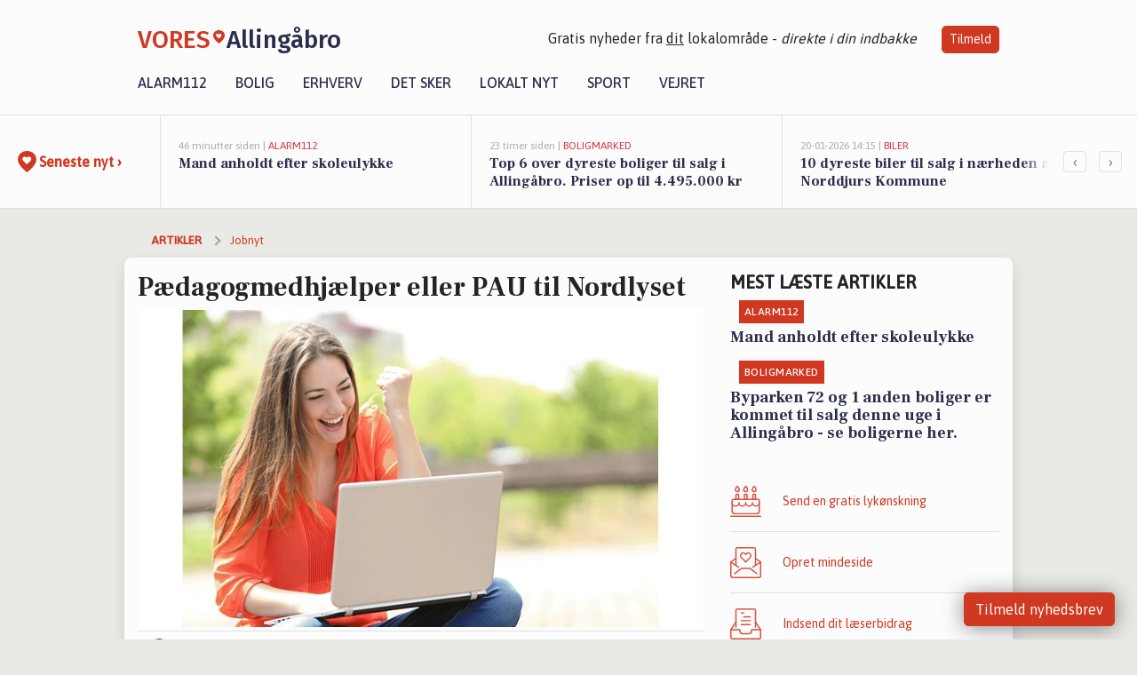

--- FILE ---
content_type: text/html; charset=utf-8
request_url: https://vores-allingaabro.dk/a/paedagogmedhjaelper-eller-pau-til-nordlyset/0c522d00-d80b-4816-bfd7-78c8a981947f
body_size: 18473
content:


<!DOCTYPE html>
<html lang="da">
<head>
    <meta charset="utf-8" />
    <meta name="viewport" content="width=device-width, initial-scale=1.0" />
    <title>P&#xE6;dagogmedhj&#xE6;lper eller PAU til Nordlyset | VORES Alling&#xE5;bro</title>
    
    <link href='https://fonts.gstatic.com' rel='preconnect' crossorigin>
<link href='https://assets.vorescdn.dk' rel='preconnect' crossorigin>
    <link rel="manifest" href="/manifest.json">
        <meta name="description" content="Jobannonce i 8961 Alling&#xE5;bro: P&#xE6;dagogmedhj&#xE6;lper eller PAU til Nordlyset" />


    <link rel="canonical" href="https://vores-allingaabro.dk/a/paedagogmedhjaelper-eller-pau-til-nordlyset/0c522d00-d80b-4816-bfd7-78c8a981947f">


<meta property="fb:app_id" content="603210533761694" />
    <meta property="fb:pages" content="104132184526429" />
        <meta property="og:type" content="article" />
        <meta property="og:image" content="https://assets.vorescdn.dk/vores-by/a211de61-3a79-42ff-9925-37877b5c82a0.jpg?width=1200&amp;height=630&amp;mode=pad&amp;bgcolor=FFFFFF&amp;scale=both" />
        <meta property="article:published_date" content="2023-05-25T12:27:22" />
        <meta property="article:author" content="Emilie Bjergegaard" />

    <script type="application/ld+json">
        {"@context":"https://schema.org","@type":"NewsArticle","mainEntityOfPage":{"@type":"WebPage","@id":"https://vores-allingaabro.dk/a/paedagogmedhjaelper-eller-pau-til-nordlyset/0c522d00-d80b-4816-bfd7-78c8a981947f"},"headline":"Pædagogmedhjælper eller PAU til Nordlyset","image":["https://assets.vorescdn.dk/vores-by/a211de61-3a79-42ff-9925-37877b5c82a0.jpg"],"datePublished":"2023-05-25T12:27:22","dateModified":null,"author":{"@type":"Person","name":"Emilie Bjergegaard"},"publisher":{"@type":"Organization","name":"VORES Allingåbro","logo":{"@type":"ImageObject","url":"https://vores-allingaabro.dk/img/logo/site_square.png"}}}
    </script>



    <meta name="facebook-domain-verification" content="rvaz0n5rbhfzffcwmtujlghi13u2un" />

    
<link rel="icon" type="image/png" href="/img/icons/icon-152x152.png" />
<link rel="apple-touch-icon" type="image/png" href="/favicon.png" />

<link rel="preload" as="style" href="https://fonts.googleapis.com/css?family=Frank&#x2B;Ruhl&#x2B;Libre:400,700|Asap:400,500|Fira&#x2B;Sans:500|Merriweather:400&amp;display=swap">
<link href="https://fonts.googleapis.com/css?family=Frank&#x2B;Ruhl&#x2B;Libre:400,700|Asap:400,500|Fira&#x2B;Sans:500|Merriweather:400&amp;display=swap" rel="stylesheet" />

<link rel="preload" as="style" href="/dist/main.css?v=4lVlcf_nVVhS9k3-PzDma9gPCqVzZa-xwe6Z3nUGu-A">
<link rel="stylesheet" href="/dist/main.css?v=4lVlcf_nVVhS9k3-PzDma9gPCqVzZa-xwe6Z3nUGu-A" />
        <script type="text/javascript">
        window.dataLayer = window.dataLayer || [];
        window.dataLayer.push({
            dlv_page_type: "artikel_vip",
            dlv_category: "Jobnyt",
            dlv_source: "JobNet"
        });
    </script>

    
    
<script>
var voresConfiguration = {"modules":["floating-subscribe"],"site":{"name":"Alling\u00E5bro","siteName":"VORES Alling\u00E5bro","hostname":"vores-allingaabro.dk","facebookPageId":104132184526429,"instagramHandle":""},"bannerPlaceholder":{"salesEmail":"salg@voresdigital.dk?subject=Henvendelse fra VORES Alling\u00E5bro","logo":"https://assets.vorescdn.dk/remote/vores-allingaabro.dk/img/logo/site.png?width=250"},"facebookAppId":"603210533761694","googleSignInClientId":"643495767278-bqenl96m5li36d9c3e1a1ujch1giorgn.apps.googleusercontent.com","products":{"groceryPlusProductId":"832729fc-0197-4a09-a829-2ad24ec33c74"},"csrf":"CfDJ8FuIb0WNFg9DhYJimJMeEWjyX86UhoUgHo0g5fmY9tJaT22jTJhQy7IZkPYzrQijl2eLpjua0kPtuEkUrZvPRERlAcU8Lv_ypIZ7j0jFyiU-cTgRUfP4xxK3MwJTTICj24b6ThdCJtliQVd5Vkdp_d8","gtmId":"GTM-PMFG7C7"}
</script>

<script src="/dist/essentials-bundle.js?v=hjEg4_jAEA1nYcyRynaMY4wTMfjlzT6aiRLaBhOhzEo" defer></script>
    
<script type="text/javascript">
var utag_data = {
}
</script>
<!-- Loading script asynchronously -->
<script type="text/javascript">
    (function(a,b,c,d){
    a='//tags.tiqcdn.com/utag/jysk-fynske-medier/partners/prod/utag.js';
    b=document;c='script';d=b.createElement(c);d.src=a;d.type='text/java'+c;d.async=true;
    a=b.getElementsByTagName(c)[0];a.parentNode.insertBefore(d,a);
    })();
</script>


<script async='async' src='//macro.adnami.io/macro/hosts/adsm.macro.voresdigital.dk.js'></script>


<script src="//zrzzqdBnFEBxKXGb4.ay.delivery/manager/zrzzqdBnFEBxKXGb4" type="text/javascript" referrerpolicy="no-referrer-when-downgrade"></script>


<script>window.googletag = window.googletag || {cmd: []};</script>
<script>
    googletag.cmd.push(function(){
        googletag.pubads().setTargeting('vd_page', "vores-allingaabro.dk");
googletag.pubads().setTargeting('vd_category', "jobnyt");googletag.pubads().setTargeting('vd_type', "artikel_vip");    });
</script>
</head>
<body>
    

<div class="d-flex flex-column">
    

<header class="" id="header">
    <nav class="navbar navbar-expand-md navbar-light sticky ">
        <div class="container">
            <div class="d-flex flex-wrap align-items-center w-100 justify-content-between">
                    <a class="logo" href="/">
        <span>VORES</span><div class="logo-icon"><img alt="" src="/img/logo/homeheart.svg" aria-hidden="true" /></div><span>Alling&#xE5;bro</span>
                    </a>
                    <burger-menu></burger-menu>
                    <div class="d-none d-lg-block">
                        <span>Gratis nyheder fra <u>dit</u> lokalområde - <i>direkte i din indbakke</i></span>
                        <button onclick="vmh.showSubscribeModal('Header')" class="ml-4 btn btn-sm btn-primary">Tilmeld</button>
                    </div>
            </div>
                <div class="d-flex flex-wrap align-items-center">
                    
                    <div class="collapse navbar-collapse text-right text-md-center" id="navbarMenu">
                        <ul class="navbar-nav mr-auto mt-2 mt-lg-0">

                            <li class="nav-item">
                                <a class="nav-link" href="/alarm112">
                                    Alarm112
                                </a>
                            </li>
                            <li class="nav-item">
                                <a class="nav-link" href="/bolig">
                                    Bolig
                                </a>
                            </li>
                            <li class="nav-item" site="Site">
                                <a class="nav-link" href="/erhverv">
                                    Erhverv
                                </a>
                            </li>
                            <li class="nav-item">
                                <a class="nav-link" href="/detsker">
                                    Det sker
                                </a>
                            </li>
                            <li class="nav-item">
                                <a class="nav-link" href="/lokaltnyt">
                                    Lokalt nyt
                                </a>
                            </li>
                            <li class="nav-item">
                                <a class="nav-link" href="/sport">
                                    Sport
                                </a>
                            </li>
                            <li class="nav-item align-middle">
                                
                            </li>
                            <li class="nav-item align-middle">
                                <a class="nav-link align-items-center" href="/vejret">
                                    Vejret
                                </a>
                            </li>
                        </ul>
                    </div>
                </div>
        </div>
    </nav>
</header>
    <div class="d-flex flex-column flex-grow-1">
        <div class="flex-grow-1">
                
<div class="news-bar">
    <!-- Label section -->
    <div class="news-bar-label">
        <a class="article-icon" href="/artikler">
            <b class="news-title">Seneste nyt &rsaquo;</b>
        </a>
    </div>

    <!-- News slider section -->
    <div class="news-slider">
            <a class="article-link" href="/artikler?contentId=1cbd6bdc-3e52-425c-a6ea-b534e8f4a611" ga-track-kpi="" data-action="click_article" data-itemid="1cbd6bdc-3e52-425c-a6ea-b534e8f4a611" data-itemtype="Content" data-itemcategory="Alarm112" data-placement="1" data-container="news_bar_preview">
                <div class="news-bar-item" ga-track-impression="" data-itemid="1cbd6bdc-3e52-425c-a6ea-b534e8f4a611" data-itemtype="Content" data-itemcategory="Alarm112" data-placement="1" data-container="news_bar_preview">
                    <div class="timeago">46 minutter siden | </div>
                    <div class="category">Alarm112</div>
                    <b class="news-title">Mand anholdt efter skoleulykke</b>
                </div>
            </a>
            <a class="article-link" href="/artikler?contentId=cdb42379-2a47-40a9-9a19-eefcd721c23a" ga-track-kpi="" data-action="click_article" data-itemid="cdb42379-2a47-40a9-9a19-eefcd721c23a" data-itemtype="Content" data-itemcategory="Boligmarked" data-placement="2" data-container="news_bar_preview">
                <div class="news-bar-item" ga-track-impression="" data-itemid="cdb42379-2a47-40a9-9a19-eefcd721c23a" data-itemtype="Content" data-itemcategory="Boligmarked" data-placement="2" data-container="news_bar_preview">
                    <div class="timeago">23 timer siden | </div>
                    <div class="category">Boligmarked</div>
                    <b class="news-title">Top 6 over dyreste boliger til salg i Alling&#xE5;bro. Priser op til 4.495.000 kr</b>
                </div>
            </a>
            <a class="article-link" href="/artikler?contentId=49d34f5e-095c-4a57-880f-b893baeb9cc0" ga-track-kpi="" data-action="click_article" data-itemid="49d34f5e-095c-4a57-880f-b893baeb9cc0" data-itemtype="Content" data-itemcategory="Biler" data-placement="3" data-container="news_bar_preview">
                <div class="news-bar-item" ga-track-impression="" data-itemid="49d34f5e-095c-4a57-880f-b893baeb9cc0" data-itemtype="Content" data-itemcategory="Biler" data-placement="3" data-container="news_bar_preview">
                    <div class="timeago">20-01-2026 14:15 | </div>
                    <div class="category">Biler</div>
                    <b class="news-title">10 dyreste biler til salg i n&#xE6;rheden af Norddjurs Kommune</b>
                </div>
            </a>
            <a class="article-link" href="/artikler?contentId=67553270-8672-4a8c-ad23-bdadda09fadf" ga-track-kpi="" data-action="click_article" data-itemid="67553270-8672-4a8c-ad23-bdadda09fadf" data-itemtype="Content" data-itemcategory="Lokalt nyt" data-placement="4" data-container="news_bar_preview">
                <div class="news-bar-item" ga-track-impression="" data-itemid="67553270-8672-4a8c-ad23-bdadda09fadf" data-itemtype="Content" data-itemcategory="Lokalt nyt" data-placement="4" data-container="news_bar_preview">
                    <div class="timeago">20-01-2026 11:35 | </div>
                    <div class="category">Lokalt nyt</div>
                    <b class="news-title">Jysk F&#xE6;llesindk&#xF8;b s&#xE6;tter gang i udbud om ramper og kiler med Norddjurs Kommune som koordinator</b>
                </div>
            </a>
            <a class="article-link" href="/artikler?contentId=0971d12e-3d6b-40e6-be1e-92fa7b1765a5" ga-track-kpi="" data-action="click_article" data-itemid="0971d12e-3d6b-40e6-be1e-92fa7b1765a5" data-itemtype="Content" data-itemcategory="Lokalt nyt" data-placement="5" data-container="news_bar_preview">
                <div class="news-bar-item" ga-track-impression="" data-itemid="0971d12e-3d6b-40e6-be1e-92fa7b1765a5" data-itemtype="Content" data-itemcategory="Lokalt nyt" data-placement="5" data-container="news_bar_preview">
                    <div class="timeago">19-01-2026 15:35 | </div>
                    <div class="category">Lokalt nyt</div>
                    <b class="news-title">Nyt&#xE5;rskur i Norddjurs s&#xE6;tter fokus p&#xE5; fremtidens arbejdspladser og de unges forventninger</b>
                </div>
            </a>
            <a class="article-link" href="/artikler?contentId=75915ff7-e3ca-4171-b24a-7ff568ccd6d4" ga-track-kpi="" data-action="click_article" data-itemid="75915ff7-e3ca-4171-b24a-7ff568ccd6d4" data-itemtype="Content" data-itemcategory="Boligmarked" data-placement="6" data-container="news_bar_preview">
                <div class="news-bar-item" ga-track-impression="" data-itemid="75915ff7-e3ca-4171-b24a-7ff568ccd6d4" data-itemtype="Content" data-itemcategory="Boligmarked" data-placement="6" data-container="news_bar_preview">
                    <div class="timeago">18-01-2026 13:02 | </div>
                    <div class="category">Boligmarked</div>
                    <b class="news-title">Byparken 72 og 1 anden boliger er kommet til salg denne uge i Alling&#xE5;bro - se boligerne her.</b>
                </div>
            </a>
            <a class="article-link" href="/artikler?contentId=78e1a3cc-67be-4e49-a40b-fe07ca270006" ga-track-kpi="" data-action="click_article" data-itemid="78e1a3cc-67be-4e49-a40b-fe07ca270006" data-itemtype="Content" data-itemcategory="Jobnyt" data-placement="7" data-container="news_bar_preview">
                <div class="news-bar-item" ga-track-impression="" data-itemid="78e1a3cc-67be-4e49-a40b-fe07ca270006" data-itemtype="Content" data-itemcategory="Jobnyt" data-placement="7" data-container="news_bar_preview">
                    <div class="timeago">18-01-2026 10:55 | </div>
                    <div class="category">Jobnyt</div>
                    <b class="news-title">Savner du nye gr&#xE6;sgange? - Her er nye ledige stillinger i Alling&#xE5;bro og omegn</b>
                </div>
            </a>
            <a class="article-link" href="/artikler?contentId=9d3301c8-1cbe-461a-b4dd-101fa30c66c4" ga-track-kpi="" data-action="click_article" data-itemid="9d3301c8-1cbe-461a-b4dd-101fa30c66c4" data-itemtype="Content" data-itemcategory="Boligmarked" data-placement="8" data-container="news_bar_preview">
                <div class="news-bar-item" ga-track-impression="" data-itemid="9d3301c8-1cbe-461a-b4dd-101fa30c66c4" data-itemtype="Content" data-itemcategory="Boligmarked" data-placement="8" data-container="news_bar_preview">
                    <div class="timeago">18-01-2026 10:00 | </div>
                    <div class="category">Boligmarked</div>
                    <b class="news-title">Lystrupvej 12 er til salg for kun 198.000 kr.: Se de billigste boliger til salg i Alling&#xE5;bro her</b>
                </div>
            </a>
            <a class="article-link" href="/artikler?contentId=ba5bd7b9-9dab-47e7-9c49-ce0483cd26f4" ga-track-kpi="" data-action="click_article" data-itemid="ba5bd7b9-9dab-47e7-9c49-ce0483cd26f4" data-itemtype="Content" data-itemcategory="Boligmarked" data-placement="9" data-container="news_bar_preview">
                <div class="news-bar-item" ga-track-impression="" data-itemid="ba5bd7b9-9dab-47e7-9c49-ce0483cd26f4" data-itemtype="Content" data-itemcategory="Boligmarked" data-placement="9" data-container="news_bar_preview">
                    <div class="timeago">17-01-2026 13:00 | </div>
                    <div class="category">Boligmarked</div>
                    <b class="news-title">Netop kommet til salg: Byparken 72 en af Alling&#xE5;bros dyreste adresser</b>
                </div>
            </a>
            <a class="article-link" href="/artikler?contentId=17f1651b-5600-4a05-bb26-c68820a06431" ga-track-kpi="" data-action="click_article" data-itemid="17f1651b-5600-4a05-bb26-c68820a06431" data-itemtype="Content" data-itemcategory="Lokalt nyt" data-placement="10" data-container="news_bar_preview">
                <div class="news-bar-item" ga-track-impression="" data-itemid="17f1651b-5600-4a05-bb26-c68820a06431" data-itemtype="Content" data-itemcategory="Lokalt nyt" data-placement="10" data-container="news_bar_preview">
                    <div class="timeago">16-01-2026 11:35 | </div>
                    <div class="category">Lokalt nyt</div>
                    <b class="news-title">Erfaren f&#xE6;rgekaptajn skal st&#xE5; i spidsen for Anholt-Grenaa overfarten</b>
                </div>
            </a>
    </div>

        <!-- Navigation section -->
        <div class="news-bar-navigation">
            <button class="btn btn-outline-secondary" onclick="scrollNewsBar(-350)">&lsaquo;</button>
            <button class="btn btn-outline-secondary" onclick="scrollNewsBar(350)">&rsaquo;</button>
        </div>
</div>
            <div class="container pt-0">
                

<div class="vip-page my-3">
    <div class="row">
        <div class="container">
                <div class="row">
                    <div class="col-12 col-sm-4">
                        <div class="d-flex justify-content-center">
        <div class="b4nn3r lazy w300_h160"
             data-size="w300_h160"
             data-placement=""
             data-allowplaceholder="False"
             data-onlyshowbannersfrombusinesseswithproductid="">
        </div>

</div>
                    </div>
                        <div class="col-12 col-sm-4">
                            <div class="d-flex justify-content-center">
        <div class="b4nn3r lazy w300_h160"
             data-size="w300_h160"
             data-placement=""
             data-allowplaceholder="False"
             data-onlyshowbannersfrombusinesseswithproductid="">
        </div>

</div>
                        </div>
                        <div class="col-12 col-sm-4">
                            <div class="d-flex justify-content-center">
        <div class="b4nn3r lazy w300_h160"
             data-size="w300_h160"
             data-placement=""
             data-allowplaceholder="False"
             data-onlyshowbannersfrombusinesseswithproductid="">
        </div>

</div>
                        </div>
                </div>

                
    <div class="row breadcrumbs py-2">
        <div class="col">
            <ol itemscope itemtype="http://schema.org/BreadcrumbList" class="list-unstyled my-0 col d-flex">
                <li itemprop="itemListElement" itemscope itemtype="http://schema.org/ListItem">
                    <a href="/artikler" itemid="/artikler" class="section" itemscope itemtype="http://schema.org/Thing" itemprop="item">
                        <span itemprop="name">Artikler</span>
                    </a>
                    <meta itemprop="position" content="1" />
                </li>
                    <li class="" itemprop="itemListElement" itemscope itemtype="http://schema.org/ListItem">
                            <a href="/artikler/jobnyt" itemid="/artikler/jobnyt" itemscope itemtype="http://schema.org/Thing" itemprop="item">
                                <span itemprop="name">Jobnyt</span>
                            </a>
                        <meta itemprop="position" content="2" />
                    </li>
                    <li class="sr-only" itemprop="itemListElement" itemscope itemtype="http://schema.org/ListItem">
                            <span itemid="/a/paedagogmedhjaelper-eller-pau-til-nordlyset/0c522d00-d80b-4816-bfd7-78c8a981947f" itemscope itemtype="http://schema.org/Thing" itemprop="item">
                                <span itemprop="name">P&#xE6;dagogmedhj&#xE6;lper eller PAU til Nordlyset</span>
                            </span>
                        <meta itemprop="position" content="3" />
                    </li>
            </ol>
        </div>
    </div>

        </div>
    </div>


    <div class="row">
        <div class="container bg-white shadow pb-4 default-container-padding">
            <div class="row mt-3">
                <div class="col-12 col-lg-8">
                    <article id="0c522d00-d80b-4816-bfd7-78c8a981947f" class="jobnetadarticle desktop" data-id="0c522d00-d80b-4816-bfd7-78c8a981947f"
         data-category="Jobnyt" data-assets='[{"id":"a211de61-3a79-42ff-9925-37877b5c82a0","width":1280,"height":853}]'>
    <h1>
        P&#xE6;dagogmedhj&#xE6;lper eller PAU til Nordlyset
    </h1>


            <div class="cover-img-container">
                <img class="cover-img" src="https://assets.vorescdn.dk/vores-by/a211de61-3a79-42ff-9925-37877b5c82a0.jpg?width=635&amp;height=357&amp;mode=pad&amp;bgcolor=FFFFFF&amp;scale=both" srcset="https://assets.vorescdn.dk/vores-by/a211de61-3a79-42ff-9925-37877b5c82a0.jpg?width=1270&amp;height=714&amp;mode=pad&amp;bgcolor=FFFFFF&amp;scale=both 2x, https://assets.vorescdn.dk/vores-by/a211de61-3a79-42ff-9925-37877b5c82a0.jpg?width=635&amp;height=357&amp;mode=pad&amp;bgcolor=FFFFFF&amp;scale=both 1x" data-assetid="a211de61-3a79-42ff-9925-37877b5c82a0" />
               
            </div>
    <div class="col-12 d-flex editor py-2 mt-1 mb-1 border-bottom border-top pl-0 align-items-center">
            <img alt="Profilbillede" class="mr-3 flex-shrink-0 rounded-circle" width="50" height="50" data-src="https://assets.vorescdn.dk/vores-by/d9b96d82-ea01-4614-81ca-9f0a8951c210.jpg?width=50&amp;height=50&amp;mode=crop" data-srcset="https://assets.vorescdn.dk/vores-by/d9b96d82-ea01-4614-81ca-9f0a8951c210.jpg?width=100&amp;height=100&amp;mode=crop 2x, https://assets.vorescdn.dk/vores-by/d9b96d82-ea01-4614-81ca-9f0a8951c210.jpg?width=50&amp;height=50&amp;mode=crop 1x" data-assetid="d9b96d82-ea01-4614-81ca-9f0a8951c210" />
            <div class="d-flex flex-column justify-content-center">
                <span class="article-author">Emilie Bjergegaard</span>
            </div>
            <div class="d-flex flex-wrap justify-content-end align-items-center" style="margin-left: auto;">

                
<a class="btn btn-sm btn-primary d-flex align-items-center justify-content-center" id="shareLinkBtn" style="white-space: nowrap" title="Del på Facebook" onclick="vmh.shareLink('https%3A%2F%2Fvores-allingaabro.dk%2Fa%2Fpaedagogmedhjaelper-eller-pau-til-nordlyset%2F0c522d00-d80b-4816-bfd7-78c8a981947f')">
	Del artikel <img alt="Del på facebook" class="ml-2" style="height: 18px;width: 18px;" src="/img/icons/icon-share-white.svg" />
</a>


            </div>
    </div>
    <div class="d-flex flex-wrap justify-content-between">
            <div>
                <img src="/img/icons/clock-icon.svg" alt="dato" style="height: 11px; width: 11px" />
                <time itemprop="dateCreated datePublished"
                      datetime="2023-05-25T10:27:22Z"
                      class="text-muted">
                    Torsdag d. 25. maj 2023 - kl. 12:27
                </time>
            </div>
    </div>
    <br />

    <div class="article-content">
        
        
    <p>
        <strong>
            BEMÆRK:
            <span style="color:red;">Ansøgningsfristen er overskredet</span>
        </strong>
    </p>

<p>
    <b>Børneby NORD søger en pædagogmedhjælper eller PAU, som kan være med til at støtte og udvikle det pædagogiske arbejde i Børnehaven og Vuggestuen Nordlyset.</b><br><p>Brænder du for at arbejde professionelt med børn i alderen 0-6 år? Synes du at det er vigtigt at være aktiv med børnene og være i legestemning? Tænker du at relation er noget af det vigtigste for at skabe læring, trivsel og udvikling for børn? - så kom til <strong>Nordlyset</strong>.</p><p><strong>Stillingen er på ca. 32 timer om ugen og er ledig fra 1. august 2023.&nbsp;</strong></p><b>Hvem er vi?&nbsp;</b><br><p>Nordlyset hører organisatorisk til Børneby NORD, som er en sammenlagt enhed bestående af dagpleje, daginstitutioner og skoler i Vivild, Ørsted og Allingåbro. Nordlyset er en institution med plads til 50 børn i alderen 0-6 år, i Vivild.</p><ul><li>Vi skaber miljøer hvor børn ses, lærer, trives, deltager og tør livet.&nbsp;</li><li>Vi arbejder ud fra en systemisk anerkendende tilgang.</li><li>Vi arbejder med ICDP, som sætter fokus på en ressourceorienteret og relationsopbyggende tilgang til barnet.&nbsp;</li><li>Vi ser vores interaktion med børnene som den vigtigste opgave hele dagen.&nbsp;</li><li>Vi har fokus på en høj grad af faglighed, udvikling og refleksion.&nbsp;</li><li>Vi har fokus på den voksne som garant for det gode læringsmiljø.&nbsp;</li><li>Vi er en personalegruppe på 8, med højt til loftet og et godt arbejdsmiljø, som vi tager alvorligt og som alle er medansvarlige for.&nbsp;</li><li>Vi prioriterer samarbejdet på tværs af stuerne, som giver et kendskab til alle børn og mulighed for faglig sparring.&nbsp;</li><li>Afdelingslederen er tæt på praksis, hvor følgeskab, fælles ansvarlighed, feedback og sparring er nøgleord.</li></ul><b>Om dig</b><br><ul><li>Du har viden om og er motiveret for at arbejde med børns sproglige, motoriske og sociale udvikling.</li><li>Du er anerkendende og medinddragende i mødet med børn, kolleger og forældre.&nbsp;</li><li>Du arbejder bevidst ud fra børnenes perspektiver og behov.</li><li>Du kender værdien af leg og at det skal være sjovt at lære.&nbsp;</li><li>Du er relations kompetent, og det kan ses i både din adfærd og handlinger.</li><li>Du forstår at reflektere fagligt over din egen og andres pædagogiske praksis, og tager ansvar for at arbejde aktivt med din egen udvikling.&nbsp;</li><li>Du kan arbejde selvstændigt, tager initiativer og medansvar for et godt arbejdsmiljø og finder det naturligt at give og modtage feedback.</li></ul><p><strong>Ansøgning, samtale og kontakt:</strong><br>Du kan læse mere om Skole- og dagtilbudsområdet på Norddjurs Kommunes hjemmeside – www.norddjurs.dk - under familie, børn og unge.</p><p>Løn- og ansættelsesvilkår efter gældende overenskomst og aftale om lokal løndannelse.</p><b>Ansøgningsfrist d.27. juni 2023</b><br><p>Samtaler afholdes d.29. juni 2023</p><p>Såfremt du har spørgsmål, er du velkommen til at kontakte:<br>Afdelingsleder Annette Sortkjær Brovall på tlf.: 89 59 30 86 / mobil.: 51 49 15 33</p><b>&nbsp;</b><br><b>Vores Norddjurs</b><br><p>I Norddjurs kommune arbejder vi ud fra værdierne tillid, ordentlighed, udvikling og fællesskab, som er beskrevet i vores organisations- og ledelseskodeks Vores Norddjurs.</p><p>De fire værdier er grundlaget for organisationens virke og er med i alt, vi gør. Kodekset sætter en fælles retning og er dét, der binder os sammen. Værdierne lever i den daglige praksis og i den måde vi arbejder og samarbejder på. Værdierne udspiller sig på alle ledelses- og medarbejderniveauer, samt i mødet med borger og omverden.&nbsp;</p><p>Læs det fulde organisations- og ledelseskodeks her:&nbsp;</p><p><a href="https://norddjurs.dk/om-kommunen/organisation-og-ledelse/organisations-og-ledelseskodeks" target="_blank" rel="noopener noreferrer">Vores Norddjurs - Organisations- og ledelseskodeks</a></p>
</p>

<p>
    <b>INFORMATIONER OM STILLINGEN:</b>
</p>

<p><b>- Arbejdspladsen ligger i:</b></p>
<p>
    Norddjurs Kommune
</p>

<p><b>-Virksomheden tilbyder: </b></p>
    <p>
    </p>

    <p><b>-Arbejdsgiver:</b></p>
    <p>Norddjurs Kommune, Bakkeg&#xE5;rdsvej, 8, 8961 Alling&#xE5;bro</p>

<p><b>-Ansøgning:</b></p>

    <p>
        Ansøgningsfrist: 27-06-2023;

            <strong>
                - ansøgningsfristen er overskredet
            </strong>
    </p>
    <p>Ved skriftlig henvendelse: <a href="https://norddjurs.career.emply.com/ad/paedagogmedhjaelper-eller-pau-til-nordlyset/m7vp0g/da" rel="nofollow noopener">https://norddjurs.career.emply.com/ad/paedagogmedhjaelper-eller-pau-til-nordlyset/m7vp0g/da</a></p>

<p>Se mere her: <a href="https://job.jobnet.dk/find-job/5840657" rel="nofollow noopener">https://job.jobnet.dk/find-job/5840657</a></p>

    </div>
    
            <div class="d-flex flex-wrap justify-content-between">
                <small class="text-muted">Denne artikel er skrevet af Emilie Bjergegaard og data er automatisk hentet fra eksterne kilder, herunder JobNet.</small>
            </div>


        <div class="d-flex flex-wrap justify-content-between">
                <small class="text-muted">Kilde: JobNet</small>
        </div>




        
    <div class="d-flex justify-content-center py-3 pb-5 w-100">
        <a class="b4nn3r w300_h160"
           aria-hidden="true"
           title="Reklame"
           href="https://www.lagersalg.com/?utm_source=vores-allingaabro.dk&amp;utm_medium=banner"
           rel="noopener nofollow"
           target="_blank"
           data-background="https://assets.vorescdn.dk/vores-by/d19e68de-c90f-4037-8a36-804ae5516b95.jpg?width=300&amp;height=160&amp;mode=crop&amp;bgcolor=FFFFFF"
           data-backgroundretina="https://assets.vorescdn.dk/vores-by/d19e68de-c90f-4037-8a36-804ae5516b95.jpg?width=600&amp;height=320&amp;mode=crop&amp;bgcolor=FFFFFF"
           data-id="4a633b77-4354-4658-b81d-9dc9075b3b9c"
           data-track="True"
           data-allowduplicates="False"
           data-onlyshowbannersfrombusinesseswithproductid="">
        </a>

</div>

</article>

                    <div class="row justify-content-center border-top py-3">
                        <div class="col-md-6 col-sm my-2">
                            <email-signup-widget 
    data-location="Article" 
    ></email-signup-widget>
                        </div>
                    </div>

                </div>
                <div class="col-12 col-lg-4 order-2 order-md-1">
                    
                        <div>
                                <h5 class="text-uppercase font-weight-bold pb-3">Mest læste artikler</h5>
        <div class="row pb-3 mb-3">
            <div class="col">
                

<a class="top-story article-link h-100" href="/a/mand-anholdt-efter-skoleulykke/1cbd6bdc-3e52-425c-a6ea-b534e8f4a611" ga-track-impression="" data-itemid="1cbd6bdc-3e52-425c-a6ea-b534e8f4a611" data-itemtype="Content" data-itemcategory="Alarm112" data-container="medium_article_preview" ga-track-kpi="" data-action="click_article">
    <div class="top-story-header">
        <div class="img-container">
            <div class="img-bg " data-background="https://assets.vorescdn.dk:443/vores-intet-foto.png?width=300&amp;height=169&amp;mode=max&amp;bgcolor=FFFFFF&amp;quality=90&amp;c.focus=faces" data-backgroundretina="https://assets.vorescdn.dk:443/vores-intet-foto.png?width=600&amp;height=338&amp;mode=max&amp;bgcolor=FFFFFF&amp;quality=90&amp;c.focus=faces">
            </div>
        </div>

        <div class="categories">   
                <div class="category">Alarm112</div>
        </div>
        
    </div>

    <h2 class="mt-3 mb-0">Mand anholdt efter skoleulykke</h2>
</a>
            </div>
        </div>
        <div class="row pb-3 mb-3">
            <div class="col">
                

<a class="top-story article-link h-100" href="/a/byparken-72-og-1-anden-boliger-er-kommet-til-salg-denne-uge-i-allingaabro-se-boligerne-her/75915ff7-e3ca-4171-b24a-7ff568ccd6d4" ga-track-impression="" data-itemid="75915ff7-e3ca-4171-b24a-7ff568ccd6d4" data-itemtype="Content" data-itemcategory="Boligmarked" data-container="medium_article_preview" ga-track-kpi="" data-action="click_article">
    <div class="top-story-header">
        <div class="img-container">
            <div class="img-bg " data-background="https://assets.vorescdn.dk/vores-by/697f3319-bb93-45bc-807d-0acb8db1f546.jpg?width=300&amp;height=169&amp;mode=max&amp;bgcolor=FFFFFF&amp;quality=90&amp;c.focus=faces" data-backgroundretina="https://assets.vorescdn.dk/vores-by/697f3319-bb93-45bc-807d-0acb8db1f546.jpg?width=600&amp;height=338&amp;mode=max&amp;bgcolor=FFFFFF&amp;quality=90&amp;c.focus=faces" data-assetid="697f3319-bb93-45bc-807d-0acb8db1f546">
            </div>
        </div>

        <div class="categories">   
                <div class="category">Boligmarked</div>
        </div>
        
    </div>

    <h2 class="mt-3 mb-0">Byparken 72 og 1 anden boliger er kommet til salg denne uge i Alling&#xE5;bro - se boligerne her.</h2>
</a>
            </div>
        </div>

                        </div>
                    
                    <div class="w-100 border-bottom py-3">
                        <a class="d-flex align-items-center cta" href="/brugerindhold/opret-lykoenskning">
                            <img class="mr-4" alt="lykønskning" src="/img/icons/icon-lykkeoenskning.svg" />
                            <span class="flex-grow-1">
                                Send en gratis lykønskning
                            </span>
                        </a>
                    </div>
                    <div class="w-100 border-bottom py-3">
                        <a class="d-flex align-items-center cta" href="/opret-mindeside">
                            <img class="mr-4" alt="mindeord" src="/img/icons/icon-mindeord.svg" />
                            <span class="flex-grow-1">
                                Opret mindeside
                            </span>
                        </a>
                    </div>
                    <div class="w-100 py-3">
                        <a class="d-flex align-items-center cta" href="/brugerindhold/opret-nyhed">
                            <img class="mr-4" alt="læserbidrag" src="/img/icons/icon-laeserbidrag.svg" />
                            <span class="flex-grow-1">
                                Indsend dit læserbidrag
                            </span>
                        </a>
                    </div>
                    <facebook-carousel data-breakpoints='{
                  "540": {
                    "slidesPerView": 2
                  },
                  "758": {
                    "slidesPerView": 3
                  },
                  "960": {
                    "slidesPerView": 1
                  }
                }'
                    data-container="facebook_post_carousel"></facebook-carousel>
                    <div class="mb-3">
                        <div class="w-100 d-flex justify-content-center border-bottom py-4">
        <div class="b4nn3r lazy w300_h160"
             data-size="w300_h160"
             data-placement=""
             data-allowplaceholder="False"
             data-onlyshowbannersfrombusinesseswithproductid="">
        </div>

</div>
                    </div>
                </div>
                <div class="col-12 order-3 order-md-3">
                    <div class="row mt-3">
                        <div class="col-12 col-lg-8">
                            
<div class="article-stream" style="padding-right: 5px; padding-left: 5px">
    
    <div class="mb-5">
        <div class="row">
            <div class="col">
                

<a class="cover-story article-link desktop" href="/a/top-6-over-dyreste-boliger-til-salg-i-allingaabro-priser-op-til-4495000-kr/cdb42379-2a47-40a9-9a19-eefcd721c23a" ga-track-impression="" data-itemid="cdb42379-2a47-40a9-9a19-eefcd721c23a" data-itemtype="Content" data-itemcategory="Boligmarked" data-container="big_article_preview" ga-track-kpi="" data-action="click_article">
    <div class="cover-story-header">
        <div class="img-container">
            <div class="img-bg " style="background-image: url(https://assets.vorescdn.dk/vores-by/ba0091f7-cdc4-4901-8c29-6622888a63e0.jpg?width=630&amp;height=354&amp;mode=max&amp;bgcolor=FFFFFF&amp;c.focus=faces);" data-assetid="ba0091f7-cdc4-4901-8c29-6622888a63e0">
            </div>
        </div>

        <div class="categories">
                <div class="category">Boligmarked</div>
        </div>        
    </div>

    <h2 class="h1 mt-3">Top 6 over dyreste boliger til salg i Alling&#xE5;bro. Priser op til 4.495.000 kr</h2>
</a>
            </div>
        </div>
    </div>


    
    <div class="mb-5">
        <div class="row ">
            <div class="col-6" style="padding-right: 10px">
                

<a class="top-story article-link h-100" href="/a/10-dyreste-biler-til-salg-i-naerheden-af-norddjurs-kommune/49d34f5e-095c-4a57-880f-b893baeb9cc0" ga-track-impression="" data-itemid="49d34f5e-095c-4a57-880f-b893baeb9cc0" data-itemtype="Content" data-itemcategory="Biler" data-container="medium_article_preview" ga-track-kpi="" data-action="click_article">
    <div class="top-story-header">
        <div class="img-container">
            <div class="img-bg " data-background="https://assets.vorescdn.dk/vores-by/04874c21-7171-4c89-849e-92a2acee04b4.jpg?width=300&amp;height=169&amp;mode=max&amp;bgcolor=FFFFFF&amp;quality=90&amp;c.focus=faces" data-backgroundretina="https://assets.vorescdn.dk/vores-by/04874c21-7171-4c89-849e-92a2acee04b4.jpg?width=600&amp;height=338&amp;mode=max&amp;bgcolor=FFFFFF&amp;quality=90&amp;c.focus=faces" data-assetid="04874c21-7171-4c89-849e-92a2acee04b4">
            </div>
        </div>

        <div class="categories">   
                <div class="category">Biler</div>
        </div>
        
    </div>

    <h2 class="mt-3 mb-0">10 dyreste biler til salg i n&#xE6;rheden af Norddjurs Kommune</h2>
</a>
            </div>
            <div class="col-6" style="padding-left: 10px">
                

<a class="top-story article-link h-100" href="/a/jysk-faellesindkoeb-saetter-gang-i-udbud-om-ramper-og-kiler-med-norddjurs-kommune-som-koordinator/67553270-8672-4a8c-ad23-bdadda09fadf" ga-track-impression="" data-itemid="67553270-8672-4a8c-ad23-bdadda09fadf" data-itemtype="Content" data-itemcategory="Lokalt nyt" data-container="medium_article_preview" ga-track-kpi="" data-action="click_article">
    <div class="top-story-header">
        <div class="img-container">
            <div class="img-bg " data-background="https://assets.vorescdn.dk/vores-by/61cf19c1-e6bd-4bb8-bd8b-f7727a29e4ed.jpg?width=300&amp;height=169&amp;mode=max&amp;bgcolor=FFFFFF&amp;quality=90&amp;c.focus=faces" data-backgroundretina="https://assets.vorescdn.dk/vores-by/61cf19c1-e6bd-4bb8-bd8b-f7727a29e4ed.jpg?width=600&amp;height=338&amp;mode=max&amp;bgcolor=FFFFFF&amp;quality=90&amp;c.focus=faces" data-assetid="61cf19c1-e6bd-4bb8-bd8b-f7727a29e4ed">
            </div>
        </div>

        <div class="categories">   
                <div class="category">Lokalt nyt</div>
        </div>
        
    </div>

    <h2 class="mt-3 mb-0">Jysk F&#xE6;llesindk&#xF8;b s&#xE6;tter gang i udbud om ramper og kiler med Norddjurs Kommune som koordinator</h2>
</a>
            </div>
        </div>
    </div>


    
    <div class="mb-5">
        <div class="row ">
            <div class="col-6" style="padding-right: 10px">
                

<a class="top-story article-link h-100" href="/a/nytaarskur-i-norddjurs-saetter-fokus-paa-fremtidens-arbejdspladser-og-de-unges-forventninger/0971d12e-3d6b-40e6-be1e-92fa7b1765a5" ga-track-impression="" data-itemid="0971d12e-3d6b-40e6-be1e-92fa7b1765a5" data-itemtype="Content" data-itemcategory="Lokalt nyt" data-container="medium_article_preview" ga-track-kpi="" data-action="click_article">
    <div class="top-story-header">
        <div class="img-container">
            <div class="img-bg " data-background="https://assets.vorescdn.dk/vores-by/4c67880a-d50e-45b2-8d83-272607fb261f.jpg?width=300&amp;height=169&amp;mode=max&amp;bgcolor=FFFFFF&amp;quality=90&amp;c.focus=faces" data-backgroundretina="https://assets.vorescdn.dk/vores-by/4c67880a-d50e-45b2-8d83-272607fb261f.jpg?width=600&amp;height=338&amp;mode=max&amp;bgcolor=FFFFFF&amp;quality=90&amp;c.focus=faces" data-assetid="4c67880a-d50e-45b2-8d83-272607fb261f">
            </div>
        </div>

        <div class="categories">   
                <div class="category">Lokalt nyt</div>
        </div>
        
    </div>

    <h2 class="mt-3 mb-0">Nyt&#xE5;rskur i Norddjurs s&#xE6;tter fokus p&#xE5; fremtidens arbejdspladser og de unges forventninger</h2>
</a>
            </div>
            <div class="col-6" style="padding-left: 10px">
                

<a class="top-story article-link h-100" href="/a/byparken-72-og-1-anden-boliger-er-kommet-til-salg-denne-uge-i-allingaabro-se-boligerne-her/75915ff7-e3ca-4171-b24a-7ff568ccd6d4" ga-track-impression="" data-itemid="75915ff7-e3ca-4171-b24a-7ff568ccd6d4" data-itemtype="Content" data-itemcategory="Boligmarked" data-container="medium_article_preview" ga-track-kpi="" data-action="click_article">
    <div class="top-story-header">
        <div class="img-container">
            <div class="img-bg " data-background="https://assets.vorescdn.dk/vores-by/697f3319-bb93-45bc-807d-0acb8db1f546.jpg?width=300&amp;height=169&amp;mode=max&amp;bgcolor=FFFFFF&amp;quality=90&amp;c.focus=faces" data-backgroundretina="https://assets.vorescdn.dk/vores-by/697f3319-bb93-45bc-807d-0acb8db1f546.jpg?width=600&amp;height=338&amp;mode=max&amp;bgcolor=FFFFFF&amp;quality=90&amp;c.focus=faces" data-assetid="697f3319-bb93-45bc-807d-0acb8db1f546">
            </div>
        </div>

        <div class="categories">   
                <div class="category">Boligmarked</div>
        </div>
        
    </div>

    <h2 class="mt-3 mb-0">Byparken 72 og 1 anden boliger er kommet til salg denne uge i Alling&#xE5;bro - se boligerne her.</h2>
</a>
            </div>
        </div>
    </div>

    
    <div class="mb-5">
        <div class="row ">
            <div class="col-6" style="padding-right: 10px">
                

<a class="top-story article-link h-100" href="/a/savner-du-nye-graesgange-her-er-nye-ledige-stillinger-i-allingaabro-og-omegn/78e1a3cc-67be-4e49-a40b-fe07ca270006" ga-track-impression="" data-itemid="78e1a3cc-67be-4e49-a40b-fe07ca270006" data-itemtype="Content" data-itemcategory="Jobnyt" data-container="medium_article_preview" ga-track-kpi="" data-action="click_article">
    <div class="top-story-header">
        <div class="img-container">
            <div class="img-bg " data-background="https://assets.vorescdn.dk/vores-by/7717f5dc-dc05-40c1-bf27-348f4c172fdb.jpg?width=300&amp;height=169&amp;mode=max&amp;bgcolor=FFFFFF&amp;quality=90&amp;c.focus=faces" data-backgroundretina="https://assets.vorescdn.dk/vores-by/7717f5dc-dc05-40c1-bf27-348f4c172fdb.jpg?width=600&amp;height=338&amp;mode=max&amp;bgcolor=FFFFFF&amp;quality=90&amp;c.focus=faces" data-assetid="7717f5dc-dc05-40c1-bf27-348f4c172fdb">
            </div>
        </div>

        <div class="categories">   
                <div class="category">Jobnyt</div>
        </div>
        
    </div>

    <h2 class="mt-3 mb-0">Savner du nye gr&#xE6;sgange? - Her er nye ledige stillinger i Alling&#xE5;bro og omegn</h2>
</a>
            </div>
            <div class="col-6" style="padding-left: 10px">
                

<a class="top-story article-link h-100" href="/a/lystrupvej-12-er-til-salg-for-kun-198000-kr-se-de-billigste-boliger-til-salg-i-allingaabro-her/9d3301c8-1cbe-461a-b4dd-101fa30c66c4" ga-track-impression="" data-itemid="9d3301c8-1cbe-461a-b4dd-101fa30c66c4" data-itemtype="Content" data-itemcategory="Boligmarked" data-container="medium_article_preview" ga-track-kpi="" data-action="click_article">
    <div class="top-story-header">
        <div class="img-container">
            <div class="img-bg " data-background="https://assets.vorescdn.dk/vores-by/96d19b37-c0e1-4134-9a83-ce0b7bdc8447.jpg?width=300&amp;height=169&amp;mode=max&amp;bgcolor=FFFFFF&amp;quality=90&amp;c.focus=faces" data-backgroundretina="https://assets.vorescdn.dk/vores-by/96d19b37-c0e1-4134-9a83-ce0b7bdc8447.jpg?width=600&amp;height=338&amp;mode=max&amp;bgcolor=FFFFFF&amp;quality=90&amp;c.focus=faces" data-assetid="96d19b37-c0e1-4134-9a83-ce0b7bdc8447">
            </div>
        </div>

        <div class="categories">   
                <div class="category">Boligmarked</div>
        </div>
        
    </div>

    <h2 class="mt-3 mb-0">Lystrupvej 12 er til salg for kun 198.000 kr.: Se de billigste boliger til salg i Alling&#xE5;bro her</h2>
</a>
            </div>
        </div>
    </div>



        

        <div class="row py-2 mb-5">
            <div class="col">
                
        <span class="sectionheader">Boliger til salg i Alling&#xE5;bro</span>
    <div class="row d-flex flex-wrap justify-content-between rentalproperties">
                <div class="col-12 col-sm-6 mb-3 mx-0">
                    
<div class="property">
        <div ga-track-impression="" data-itemid="594f5f1a-5171-4fa5-85c8-05e53a26a61c" data-itemtype="Property" data-customerid="" data-businessid="" data-placement="1" data-container="property_showcase" data-containervariant="standard">
            <a href="https://www.boliga.dk/bolig/2289522" target="_blank" rel="noopener" class="pb-4">

                <img alt="billede af boligen" data-src="https://assets.vorescdn.dk/remote/i.boliga.org/dk/550x/2289/2289522.jpg?width=640&amp;height=320&amp;mode=crop&amp;c.focus=faces" style="max-width:100%" class="pr-1" />

                <span class="rightlabel">1.895.000 kr</span>

                    <span class="rightlowerlabel">220 m<sup>2</sup></span>

                <h6 class="pt-2" style="color:#2B2D4C;font-weight:bold">Georgsmindevej 16 Tustrup, 8961 Alling&#xE5;bro</h6>
            </a>
        </div>
</div>
                </div>
                <div class="col-12 col-sm-6 mb-3 mx-0">
                    
<div class="property">
        <div ga-track-impression="" data-itemid="1e3df270-ac7d-4007-a744-09562887d9f0" data-itemtype="Property" data-customerid="" data-businessid="" data-placement="2" data-container="property_showcase" data-containervariant="standard">
            <a href="https://www.boliga.dk/bolig/2262460" target="_blank" rel="noopener" class="pb-4">

                <img alt="billede af boligen" data-src="https://assets.vorescdn.dk/remote/i.boliga.org/dk/550x/2262/2262460.jpg?width=640&amp;height=320&amp;mode=crop&amp;c.focus=faces" style="max-width:100%" class="pr-1" />

                <span class="rightlabel">850.000 kr</span>

                    <span class="rightlowerlabel">115 m<sup>2</sup></span>

                <h6 class="pt-2" style="color:#2B2D4C;font-weight:bold">T&#xF8;jstrupvej 3, 8961 Alling&#xE5;bro</h6>
            </a>
        </div>
</div>
                </div>
                <div class="col-12 col-sm-6 mb-3 mx-0">
                    
<div class="property">
        <div ga-track-impression="" data-itemid="cc4c120c-dd73-4073-8097-0b17e703d13e" data-itemtype="Property" data-customerid="" data-businessid="" data-placement="3" data-container="property_showcase" data-containervariant="standard">
            <a href="https://www.boliga.dk/bolig/2216605" target="_blank" rel="noopener" class="pb-4">

                <img alt="billede af boligen" data-src="https://assets.vorescdn.dk/remote/i.boliga.org/dk/550x/2216/2216605.jpg?width=640&amp;height=320&amp;mode=crop&amp;c.focus=faces" style="max-width:100%" class="pr-1" />

                <span class="rightlabel">1.200.000 kr</span>

                    <span class="rightlowerlabel">53 m<sup>2</sup></span>

                <h6 class="pt-2" style="color:#2B2D4C;font-weight:bold">Klitrosevej 5 Lystrup Strand, 8961 Alling&#xE5;bro</h6>
            </a>
        </div>
</div>
                </div>
                <div class="col-12 col-sm-6 mb-3 mx-0">
                    
<div class="property">
        <div ga-track-impression="" data-itemid="5cbc5599-0977-4421-b061-0f4a6df432e9" data-itemtype="Property" data-customerid="" data-businessid="" data-placement="4" data-container="property_showcase" data-containervariant="standard">
            <a href="https://www.boliga.dk/bolig/2008813" target="_blank" rel="noopener" class="pb-4">

                <img alt="billede af boligen" data-src="https://assets.vorescdn.dk/remote/vores-randers.dk/img/content/property/bolig-billede-paa-vej.png?width=640&amp;height=320&amp;mode=crop&amp;c.focus=faces" style="max-width:100%" class="pr-1" />

                <span class="rightlabel">201.820 kr</span>

                    <span class="rightlowerlabel">0 m<sup>2</sup></span>

                <h6 class="pt-2" style="color:#2B2D4C;font-weight:bold">Bromb&#xE6;rv&#xE6;nget 14 Alling&#xE5;bro, 8961 Alling&#xE5;bro</h6>
            </a>
        </div>
</div>
                </div>

            <div class="col-12 lead-form font-sans">
                <lead-form data-csrf="CfDJ8FuIb0WNFg9DhYJimJMeEWi80dHbM9F7wZupfs9ksityX_RoyWJ4fnoZDSGfIzTkETm74gDLPTmSUSzom4ymznNh2UYkC7SlqLw837Dz0Eu7nSPpsGxfqv0bepq8W8kTlin4770BRA1IRxzEdP4xt1Q" data-eventsection="PropertyShowcase" />
            </div>
    </div>

            </div>
        </div>


    

    

    




    

    

    


    <div class="py-3 mb-5 border-y">
        <div class="row">
                <div class="col-6" style="padding-right: 10px">
                    <div class="w-100 d-flex justify-content-center pb-0 pt-4 pt-md-0">
        <div class="b4nn3r lazy w300_h160"
             data-size="w300_h160"
             data-placement=""
             data-allowplaceholder="False"
             data-onlyshowbannersfrombusinesseswithproductid="">
        </div>

</div>
                </div>
                <div class="col-6" style="padding-left: 10px">
                    <div class="w-100 d-flex justify-content-center pb-0 pt-4 pt-md-0">
        <div class="b4nn3r lazy w300_h160"
             data-size="w300_h160"
             data-placement=""
             data-allowplaceholder="False"
             data-onlyshowbannersfrombusinesseswithproductid="">
        </div>

</div>
                </div>
        </div>
    </div>
</div>
                        </div>

                        <div class="col-12 col-lg-4">
                        </div>
                    </div>
                    
                </div>
                <div class="col-12 order-4 order-md-4">
                    <div class="border-top">
                        <h5 class="text-uppercase py-4">Flere artikler</h5>
                        
                            
<div class="row">
        <div class="col-6 col-md-4 mb-3">
            

<a class="top-story article-link h-100" href="/a/mand-anholdt-efter-skoleulykke/1cbd6bdc-3e52-425c-a6ea-b534e8f4a611" ga-track-impression="" data-itemid="1cbd6bdc-3e52-425c-a6ea-b534e8f4a611" data-itemtype="Content" data-itemcategory="Alarm112" data-container="medium_article_preview" ga-track-kpi="" data-action="click_article">
    <div class="top-story-header">
        <div class="img-container">
            <div class="img-bg " data-background="https://assets.vorescdn.dk:443/vores-intet-foto.png?width=300&amp;height=169&amp;mode=max&amp;bgcolor=FFFFFF&amp;quality=90&amp;c.focus=faces" data-backgroundretina="https://assets.vorescdn.dk:443/vores-intet-foto.png?width=600&amp;height=338&amp;mode=max&amp;bgcolor=FFFFFF&amp;quality=90&amp;c.focus=faces">
            </div>
        </div>

        <div class="categories">   
                <div class="category">Alarm112</div>
        </div>
        
    </div>

    <h2 class="mt-3 mb-0">Mand anholdt efter skoleulykke</h2>
</a>
        </div>
        <div class="col-6 col-md-4 mb-3">
            

<a class="top-story article-link h-100" href="/a/10-dyreste-biler-til-salg-i-naerheden-af-norddjurs-kommune/49d34f5e-095c-4a57-880f-b893baeb9cc0" ga-track-impression="" data-itemid="49d34f5e-095c-4a57-880f-b893baeb9cc0" data-itemtype="Content" data-itemcategory="Biler" data-container="medium_article_preview" ga-track-kpi="" data-action="click_article">
    <div class="top-story-header">
        <div class="img-container">
            <div class="img-bg " data-background="https://assets.vorescdn.dk/vores-by/04874c21-7171-4c89-849e-92a2acee04b4.jpg?width=300&amp;height=169&amp;mode=max&amp;bgcolor=FFFFFF&amp;quality=90&amp;c.focus=faces" data-backgroundretina="https://assets.vorescdn.dk/vores-by/04874c21-7171-4c89-849e-92a2acee04b4.jpg?width=600&amp;height=338&amp;mode=max&amp;bgcolor=FFFFFF&amp;quality=90&amp;c.focus=faces" data-assetid="04874c21-7171-4c89-849e-92a2acee04b4">
            </div>
        </div>

        <div class="categories">   
                <div class="category">Biler</div>
        </div>
        
    </div>

    <h2 class="mt-3 mb-0">10 dyreste biler til salg i n&#xE6;rheden af Norddjurs Kommune</h2>
</a>
        </div>
        <div class="col-6 col-md-4 mb-3">
            

<a class="top-story article-link h-100" href="/a/jysk-faellesindkoeb-saetter-gang-i-udbud-om-ramper-og-kiler-med-norddjurs-kommune-som-koordinator/67553270-8672-4a8c-ad23-bdadda09fadf" ga-track-impression="" data-itemid="67553270-8672-4a8c-ad23-bdadda09fadf" data-itemtype="Content" data-itemcategory="Lokalt nyt" data-container="medium_article_preview" ga-track-kpi="" data-action="click_article">
    <div class="top-story-header">
        <div class="img-container">
            <div class="img-bg " data-background="https://assets.vorescdn.dk/vores-by/61cf19c1-e6bd-4bb8-bd8b-f7727a29e4ed.jpg?width=300&amp;height=169&amp;mode=max&amp;bgcolor=FFFFFF&amp;quality=90&amp;c.focus=faces" data-backgroundretina="https://assets.vorescdn.dk/vores-by/61cf19c1-e6bd-4bb8-bd8b-f7727a29e4ed.jpg?width=600&amp;height=338&amp;mode=max&amp;bgcolor=FFFFFF&amp;quality=90&amp;c.focus=faces" data-assetid="61cf19c1-e6bd-4bb8-bd8b-f7727a29e4ed">
            </div>
        </div>

        <div class="categories">   
                <div class="category">Lokalt nyt</div>
        </div>
        
    </div>

    <h2 class="mt-3 mb-0">Jysk F&#xE6;llesindk&#xF8;b s&#xE6;tter gang i udbud om ramper og kiler med Norddjurs Kommune som koordinator</h2>
</a>
        </div>
        <div class="col-6 col-md-4 mb-3">
            

<a class="top-story article-link h-100" href="/a/savner-du-nye-graesgange-her-er-nye-ledige-stillinger-i-allingaabro-og-omegn/78e1a3cc-67be-4e49-a40b-fe07ca270006" ga-track-impression="" data-itemid="78e1a3cc-67be-4e49-a40b-fe07ca270006" data-itemtype="Content" data-itemcategory="Jobnyt" data-container="medium_article_preview" ga-track-kpi="" data-action="click_article">
    <div class="top-story-header">
        <div class="img-container">
            <div class="img-bg " data-background="https://assets.vorescdn.dk/vores-by/7717f5dc-dc05-40c1-bf27-348f4c172fdb.jpg?width=300&amp;height=169&amp;mode=max&amp;bgcolor=FFFFFF&amp;quality=90&amp;c.focus=faces" data-backgroundretina="https://assets.vorescdn.dk/vores-by/7717f5dc-dc05-40c1-bf27-348f4c172fdb.jpg?width=600&amp;height=338&amp;mode=max&amp;bgcolor=FFFFFF&amp;quality=90&amp;c.focus=faces" data-assetid="7717f5dc-dc05-40c1-bf27-348f4c172fdb">
            </div>
        </div>

        <div class="categories">   
                <div class="category">Jobnyt</div>
        </div>
        
    </div>

    <h2 class="mt-3 mb-0">Savner du nye gr&#xE6;sgange? - Her er nye ledige stillinger i Alling&#xE5;bro og omegn</h2>
</a>
        </div>
        <div class="col-6 col-md-4 mb-3">
            

<a class="top-story article-link h-100" href="/a/bliv-en-murer-i-vores-netvaerk-og-faa-adgang-til-spaendende-jobmuligheder-i-hele-danmark/c72d496f-de11-4d3c-a8ce-1de48cd41e58" ga-track-impression="" data-itemid="c72d496f-de11-4d3c-a8ce-1de48cd41e58" data-itemtype="Content" data-itemcategory="Jobnyt" data-container="medium_article_preview" ga-track-kpi="" data-action="click_article">
    <div class="top-story-header">
        <div class="img-container">
            <div class="img-bg " data-background="https://assets.vorescdn.dk/vores-by/d0580562-b18d-4e87-b1fe-6472da49f8f1.jpg?width=300&amp;height=169&amp;mode=max&amp;bgcolor=FFFFFF&amp;quality=90&amp;c.focus=faces" data-backgroundretina="https://assets.vorescdn.dk/vores-by/d0580562-b18d-4e87-b1fe-6472da49f8f1.jpg?width=600&amp;height=338&amp;mode=max&amp;bgcolor=FFFFFF&amp;quality=90&amp;c.focus=faces" data-assetid="d0580562-b18d-4e87-b1fe-6472da49f8f1">
            </div>
        </div>

        <div class="categories">   
                <div class="category">Jobnyt</div>
        </div>
        
    </div>

    <h2 class="mt-3 mb-0">Bliv en murer i vores netv&#xE6;rk og f&#xE5; adgang til sp&#xE6;ndende jobmuligheder i hele Danmark</h2>
</a>
        </div>
        <div class="col-6 col-md-4 mb-3">
            

<a class="top-story article-link h-100" href="/a/top-6-over-dyreste-boliger-til-salg-i-allingaabro-priser-op-til-4495000-kr/cdb42379-2a47-40a9-9a19-eefcd721c23a" ga-track-impression="" data-itemid="cdb42379-2a47-40a9-9a19-eefcd721c23a" data-itemtype="Content" data-itemcategory="Boligmarked" data-container="medium_article_preview" ga-track-kpi="" data-action="click_article">
    <div class="top-story-header">
        <div class="img-container">
            <div class="img-bg " data-background="https://assets.vorescdn.dk/vores-by/ba0091f7-cdc4-4901-8c29-6622888a63e0.jpg?width=300&amp;height=169&amp;mode=max&amp;bgcolor=FFFFFF&amp;quality=90&amp;c.focus=faces" data-backgroundretina="https://assets.vorescdn.dk/vores-by/ba0091f7-cdc4-4901-8c29-6622888a63e0.jpg?width=600&amp;height=338&amp;mode=max&amp;bgcolor=FFFFFF&amp;quality=90&amp;c.focus=faces" data-assetid="ba0091f7-cdc4-4901-8c29-6622888a63e0">
            </div>
        </div>

        <div class="categories">   
                <div class="category">Boligmarked</div>
        </div>
        
    </div>

    <h2 class="mt-3 mb-0">Top 6 over dyreste boliger til salg i Alling&#xE5;bro. Priser op til 4.495.000 kr</h2>
</a>
        </div>
        <div class="col-6 col-md-4 mb-3">
            

<a class="top-story article-link h-100" href="/a/nytaarskur-i-norddjurs-saetter-fokus-paa-fremtidens-arbejdspladser-og-de-unges-forventninger/0971d12e-3d6b-40e6-be1e-92fa7b1765a5" ga-track-impression="" data-itemid="0971d12e-3d6b-40e6-be1e-92fa7b1765a5" data-itemtype="Content" data-itemcategory="Lokalt nyt" data-container="medium_article_preview" ga-track-kpi="" data-action="click_article">
    <div class="top-story-header">
        <div class="img-container">
            <div class="img-bg " data-background="https://assets.vorescdn.dk/vores-by/4c67880a-d50e-45b2-8d83-272607fb261f.jpg?width=300&amp;height=169&amp;mode=max&amp;bgcolor=FFFFFF&amp;quality=90&amp;c.focus=faces" data-backgroundretina="https://assets.vorescdn.dk/vores-by/4c67880a-d50e-45b2-8d83-272607fb261f.jpg?width=600&amp;height=338&amp;mode=max&amp;bgcolor=FFFFFF&amp;quality=90&amp;c.focus=faces" data-assetid="4c67880a-d50e-45b2-8d83-272607fb261f">
            </div>
        </div>

        <div class="categories">   
                <div class="category">Lokalt nyt</div>
        </div>
        
    </div>

    <h2 class="mt-3 mb-0">Nyt&#xE5;rskur i Norddjurs s&#xE6;tter fokus p&#xE5; fremtidens arbejdspladser og de unges forventninger</h2>
</a>
        </div>
        <div class="col-6 col-md-4 mb-3">
            

<a class="top-story article-link h-100" href="/a/byparken-72-og-1-anden-boliger-er-kommet-til-salg-denne-uge-i-allingaabro-se-boligerne-her/75915ff7-e3ca-4171-b24a-7ff568ccd6d4" ga-track-impression="" data-itemid="75915ff7-e3ca-4171-b24a-7ff568ccd6d4" data-itemtype="Content" data-itemcategory="Boligmarked" data-container="medium_article_preview" ga-track-kpi="" data-action="click_article">
    <div class="top-story-header">
        <div class="img-container">
            <div class="img-bg " data-background="https://assets.vorescdn.dk/vores-by/697f3319-bb93-45bc-807d-0acb8db1f546.jpg?width=300&amp;height=169&amp;mode=max&amp;bgcolor=FFFFFF&amp;quality=90&amp;c.focus=faces" data-backgroundretina="https://assets.vorescdn.dk/vores-by/697f3319-bb93-45bc-807d-0acb8db1f546.jpg?width=600&amp;height=338&amp;mode=max&amp;bgcolor=FFFFFF&amp;quality=90&amp;c.focus=faces" data-assetid="697f3319-bb93-45bc-807d-0acb8db1f546">
            </div>
        </div>

        <div class="categories">   
                <div class="category">Boligmarked</div>
        </div>
        
    </div>

    <h2 class="mt-3 mb-0">Byparken 72 og 1 anden boliger er kommet til salg denne uge i Alling&#xE5;bro - se boligerne her.</h2>
</a>
        </div>
        <div class="col-6 col-md-4 mb-3">
            

<a class="top-story article-link h-100" href="/a/lystrupvej-12-er-til-salg-for-kun-198000-kr-se-de-billigste-boliger-til-salg-i-allingaabro-her/9d3301c8-1cbe-461a-b4dd-101fa30c66c4" ga-track-impression="" data-itemid="9d3301c8-1cbe-461a-b4dd-101fa30c66c4" data-itemtype="Content" data-itemcategory="Boligmarked" data-container="medium_article_preview" ga-track-kpi="" data-action="click_article">
    <div class="top-story-header">
        <div class="img-container">
            <div class="img-bg " data-background="https://assets.vorescdn.dk/vores-by/96d19b37-c0e1-4134-9a83-ce0b7bdc8447.jpg?width=300&amp;height=169&amp;mode=max&amp;bgcolor=FFFFFF&amp;quality=90&amp;c.focus=faces" data-backgroundretina="https://assets.vorescdn.dk/vores-by/96d19b37-c0e1-4134-9a83-ce0b7bdc8447.jpg?width=600&amp;height=338&amp;mode=max&amp;bgcolor=FFFFFF&amp;quality=90&amp;c.focus=faces" data-assetid="96d19b37-c0e1-4134-9a83-ce0b7bdc8447">
            </div>
        </div>

        <div class="categories">   
                <div class="category">Boligmarked</div>
        </div>
        
    </div>

    <h2 class="mt-3 mb-0">Lystrupvej 12 er til salg for kun 198.000 kr.: Se de billigste boliger til salg i Alling&#xE5;bro her</h2>
</a>
        </div>
        <div class="col-6 col-md-4 mb-3">
            

<a class="top-story article-link h-100" href="/a/netop-kommet-til-salg-byparken-72-en-af-allingaabros-dyreste-adresser/ba5bd7b9-9dab-47e7-9c49-ce0483cd26f4" ga-track-impression="" data-itemid="ba5bd7b9-9dab-47e7-9c49-ce0483cd26f4" data-itemtype="Content" data-itemcategory="Boligmarked" data-container="medium_article_preview" ga-track-kpi="" data-action="click_article">
    <div class="top-story-header">
        <div class="img-container">
            <div class="img-bg " data-background="https://assets.vorescdn.dk/vores-by/697f3319-bb93-45bc-807d-0acb8db1f546.jpg?width=300&amp;height=169&amp;mode=max&amp;bgcolor=FFFFFF&amp;quality=90&amp;c.focus=faces" data-backgroundretina="https://assets.vorescdn.dk/vores-by/697f3319-bb93-45bc-807d-0acb8db1f546.jpg?width=600&amp;height=338&amp;mode=max&amp;bgcolor=FFFFFF&amp;quality=90&amp;c.focus=faces" data-assetid="697f3319-bb93-45bc-807d-0acb8db1f546">
            </div>
        </div>

        <div class="categories">   
                <div class="category">Boligmarked</div>
        </div>
        
    </div>

    <h2 class="mt-3 mb-0">Netop kommet til salg: Byparken 72 en af Alling&#xE5;bros dyreste adresser</h2>
</a>
        </div>
        <div class="col-6 col-md-4 mb-3">
            

<a class="top-story article-link h-100" href="/a/erfaren-faergekaptajn-skal-staa-i-spidsen-for-anholt-grenaa-overfarten/17f1651b-5600-4a05-bb26-c68820a06431" ga-track-impression="" data-itemid="17f1651b-5600-4a05-bb26-c68820a06431" data-itemtype="Content" data-itemcategory="Lokalt nyt" data-container="medium_article_preview" ga-track-kpi="" data-action="click_article">
    <div class="top-story-header">
        <div class="img-container">
            <div class="img-bg " data-background="https://assets.vorescdn.dk/vores-by/91dff9a9-0bbc-47c8-85c7-2aaee7633f79.jpg?width=300&amp;height=169&amp;mode=max&amp;bgcolor=FFFFFF&amp;quality=90&amp;c.focus=faces" data-backgroundretina="https://assets.vorescdn.dk/vores-by/91dff9a9-0bbc-47c8-85c7-2aaee7633f79.jpg?width=600&amp;height=338&amp;mode=max&amp;bgcolor=FFFFFF&amp;quality=90&amp;c.focus=faces" data-assetid="91dff9a9-0bbc-47c8-85c7-2aaee7633f79">
            </div>
        </div>

        <div class="categories">   
                <div class="category">Lokalt nyt</div>
        </div>
        
    </div>

    <h2 class="mt-3 mb-0">Erfaren f&#xE6;rgekaptajn skal st&#xE5; i spidsen for Anholt-Grenaa overfarten</h2>
</a>
        </div>
        <div class="col-6 col-md-4 mb-3">
            

<a class="top-story article-link h-100" href="/a/bliv-produktionsmedarbejder-i-vores-kandidatdatabase-og-faa-direkte-adgang-til-jobmuligheder/843d04f9-cbf9-4d46-afe7-361c26e6a644" ga-track-impression="" data-itemid="843d04f9-cbf9-4d46-afe7-361c26e6a644" data-itemtype="Content" data-itemcategory="Jobnyt" data-container="medium_article_preview" ga-track-kpi="" data-action="click_article">
    <div class="top-story-header">
        <div class="img-container">
            <div class="img-bg " data-background="https://assets.vorescdn.dk/vores-by/a4147028-0481-485c-8f8d-e1bebff2f3c2.jpg?width=300&amp;height=169&amp;mode=max&amp;bgcolor=FFFFFF&amp;quality=90&amp;c.focus=faces" data-backgroundretina="https://assets.vorescdn.dk/vores-by/a4147028-0481-485c-8f8d-e1bebff2f3c2.jpg?width=600&amp;height=338&amp;mode=max&amp;bgcolor=FFFFFF&amp;quality=90&amp;c.focus=faces" data-assetid="a4147028-0481-485c-8f8d-e1bebff2f3c2">
            </div>
        </div>

        <div class="categories">   
                <div class="category">Jobnyt</div>
        </div>
        
    </div>

    <h2 class="mt-3 mb-0">Bliv produktionsmedarbejder i vores kandidatdatabase og f&#xE5; direkte adgang til jobmuligheder</h2>
</a>
        </div>
        <div class="col-6 col-md-4 mb-3">
            

<a class="top-story article-link h-100" href="/a/bliv-en-del-af-vores-kandidatdatabase-for-elektrikere-og-faa-jobmuligheder-i-hele-danmark/c90695a7-fd07-4683-8c2a-e9ac7549a31f" ga-track-impression="" data-itemid="c90695a7-fd07-4683-8c2a-e9ac7549a31f" data-itemtype="Content" data-itemcategory="Jobnyt" data-container="medium_article_preview" ga-track-kpi="" data-action="click_article">
    <div class="top-story-header">
        <div class="img-container">
            <div class="img-bg " data-background="https://assets.vorescdn.dk/vores-by/07fb9992-12b4-414c-a829-d48a3bcfa0b7.jpg?width=300&amp;height=169&amp;mode=max&amp;bgcolor=FFFFFF&amp;quality=90&amp;c.focus=faces" data-backgroundretina="https://assets.vorescdn.dk/vores-by/07fb9992-12b4-414c-a829-d48a3bcfa0b7.jpg?width=600&amp;height=338&amp;mode=max&amp;bgcolor=FFFFFF&amp;quality=90&amp;c.focus=faces" data-assetid="07fb9992-12b4-414c-a829-d48a3bcfa0b7">
            </div>
        </div>

        <div class="categories">   
                <div class="category">Jobnyt</div>
        </div>
        
    </div>

    <h2 class="mt-3 mb-0">Bliv en del af vores kandidatdatabase for elektrikere og f&#xE5; jobmuligheder i hele Danmark</h2>
</a>
        </div>
        <div class="col-6 col-md-4 mb-3">
            

<a class="top-story article-link h-100" href="/a/bliv-registreret-som-toemrer-i-vores-kandidatdatabase-for-fremtidige-jobmuligheder/186d0c7f-35b9-414c-b933-6d5863c0d6e4" ga-track-impression="" data-itemid="186d0c7f-35b9-414c-b933-6d5863c0d6e4" data-itemtype="Content" data-itemcategory="Jobnyt" data-container="medium_article_preview" ga-track-kpi="" data-action="click_article">
    <div class="top-story-header">
        <div class="img-container">
            <div class="img-bg " data-background="https://assets.vorescdn.dk/vores-by/1937b80c-4742-4bc6-8922-1fd5eeb4379b.jpg?width=300&amp;height=169&amp;mode=max&amp;bgcolor=FFFFFF&amp;quality=90&amp;c.focus=faces" data-backgroundretina="https://assets.vorescdn.dk/vores-by/1937b80c-4742-4bc6-8922-1fd5eeb4379b.jpg?width=600&amp;height=338&amp;mode=max&amp;bgcolor=FFFFFF&amp;quality=90&amp;c.focus=faces" data-assetid="1937b80c-4742-4bc6-8922-1fd5eeb4379b">
            </div>
        </div>

        <div class="categories">   
                <div class="category">Jobnyt</div>
        </div>
        
    </div>

    <h2 class="mt-3 mb-0">Bliv registreret som t&#xF8;mrer i vores kandidatdatabase for fremtidige jobmuligheder</h2>
</a>
        </div>
        <div class="col-6 col-md-4 mb-3">
            

<a class="top-story article-link h-100" href="/a/bliv-en-del-af-vores-kandidatdatabase-som-anlaegsstruktoer-og-faa-flere-jobmuligheder/a89ec023-d677-4ac6-a305-6f0d89aa8a6c" ga-track-impression="" data-itemid="a89ec023-d677-4ac6-a305-6f0d89aa8a6c" data-itemtype="Content" data-itemcategory="Jobnyt" data-container="medium_article_preview" ga-track-kpi="" data-action="click_article">
    <div class="top-story-header">
        <div class="img-container">
            <div class="img-bg " data-background="https://assets.vorescdn.dk/vores-by/d0580562-b18d-4e87-b1fe-6472da49f8f1.jpg?width=300&amp;height=169&amp;mode=max&amp;bgcolor=FFFFFF&amp;quality=90&amp;c.focus=faces" data-backgroundretina="https://assets.vorescdn.dk/vores-by/d0580562-b18d-4e87-b1fe-6472da49f8f1.jpg?width=600&amp;height=338&amp;mode=max&amp;bgcolor=FFFFFF&amp;quality=90&amp;c.focus=faces" data-assetid="d0580562-b18d-4e87-b1fe-6472da49f8f1">
            </div>
        </div>

        <div class="categories">   
                <div class="category">Jobnyt</div>
        </div>
        
    </div>

    <h2 class="mt-3 mb-0">Bliv en del af vores kandidatdatabase som anl&#xE6;gsstrukt&#xF8;r og f&#xE5; flere jobmuligheder</h2>
</a>
        </div>
</div>
                        
                    </div>
                </div>
            </div>
        </div>
    </div>
</div>


            </div>
        </div>
        


<footer class="">
    <div class="container">
        <div class="row py-4 logo">
            <div class="col d-flex justify-content-center">
                    <a href="/">
        <span>VORES</span><div class="logo-icon"><img alt="" src="/img/logo/homeheartwhite.svg" aria-hidden="true" /></div><span>Alling&#xE5;bro</span>
                    </a>
            </div>
        </div>
            <div class="row py-4">
                <div class="col d-flex justify-content-center">
                        <a class="mx-4" title="Følg os på Facebook" href="https://www.facebook.com/104132184526429" target="_blank" rel="noopener nofollow">
                            <img alt="Facebook" width="48" height="48" src="/img/icons/icon-footer-facebook.svg" />
                        </a>
                    <a class="mx-4" title="Kontakt VORES Digital via email" href="https://voresdigital.dk/kontakt-os/" target="_blank" rel="noopener nofollow">
                        <img alt="Email" width="48" height="48" src="/img/icons/icon-footer-email.svg" />
                    </a>
                </div>
            </div>
            <div class="row pb-5">
                <div class="col-12 col-md-4 shortcuts">
                    <h6>Om Vores Digital</h6>
                    <ul class="list-unstyled">
                        <li class="">
                            <a href="https://voresdigital.dk">
                                Om os
                            </a>
                        </li>
                        <li>
                            <a href="/partner">For annoncører</a>
                        </li>
                        <li>
                            <a href="https://voresdigital.dk/privatlivspolitik" target="_blank" rel="noopener">Vilkår og Privatlivspolitik</a>
                        </li>
                        <li>
                            <a href="https://voresdigital.dk/kontakt-os/">Kontakt VORES Digital</a>
                        </li>
                        <li>
                            <a role="button" onclick="Didomi.preferences.show()">Administrer samtykke</a>
                        </li>
                    </ul>
                </div>
                <div class="col-12 col-md-4 shortcuts mt-4 mt-md-0">
                    <h6>Genveje</h6>
                    <ul class="list-unstyled ">
                        <li class="">
                            <a class="" href="/artikler">
                                Seneste nyt fra Alling&#xE5;bro
                            </a>
                        </li>
                        <li class="">
                            <a class="" href="/erhverv">
                                Vores lokale erhverv
                            </a>
                        </li>
                        <li>
                            <a href="/kalender">Kalenderen for Alling&#xE5;bro</a>
                        </li>
                        <li>
                            <a href="/fakta-om">Fakta om Alling&#xE5;bro</a>
                        </li>
                        <li>
                            <a href="/erhvervsprofil">Erhvervsartikler</a>
                        </li>
                        <li>
                            <a href="/vores-kommune">Norddjurs Kommune</a>
                        </li>
                        <li>
                            <a href="/gratis-salgsvurdering">Få en gratis salgsvurdering</a>
                        </li>
                            
                        <li class="">
                            <a class="" href="/artikler/sponsoreret-indhold">
                                Sponsoreret indhold
                            </a>
                        </li>
                    </ul>
                </div>
                    <div class="col-12 col-md-4 stay-updated mt-4 mt-md-0">
                        <h6>Bliv opdateret</h6>
                        <email-signup-widget 
    data-location="Footer" 
    ></email-signup-widget>
                    </div>
            </div>
    </div>
    <div class=" business-info py-3">
        <div class="container">
            <div class="row ">
                <div class="col-12 col-md-4 text-center">Vores Digital © 2026</div>
                <div class="col-12 col-md-4 text-center">
                        <a class="text-white" href="https://voresdigital.dk/kontakt-os/">Kontakt VORES Digital</a>
                </div>
                <div class="col-12 col-md-4 text-center">CVR: 41179082</div>
                
            </div>
        </div>
    </div>
</footer>
    </div>
</div>



    
<script type="module" src="/dist/main-bundle.js?v=7nG4oRNse0INgBpCG_9H3_FrVdCDJpiuCs343Y_59eY" async></script>
<script nomodule src="/dist/main-es5-bundle.js?v=n5DRTioil2dL-7vm3chwahm-vVSH218lmrNyzJ61lIs" async></script>





    <div id="fb-root"></div>

    
    
    <script async defer crossorigin="anonymous" src="https://connect.facebook.net/en_US/sdk.js#xfbml=1&version=v6.0&appId=603210533761694&autoLogAppEvents=1"></script>


</body>
</html>
